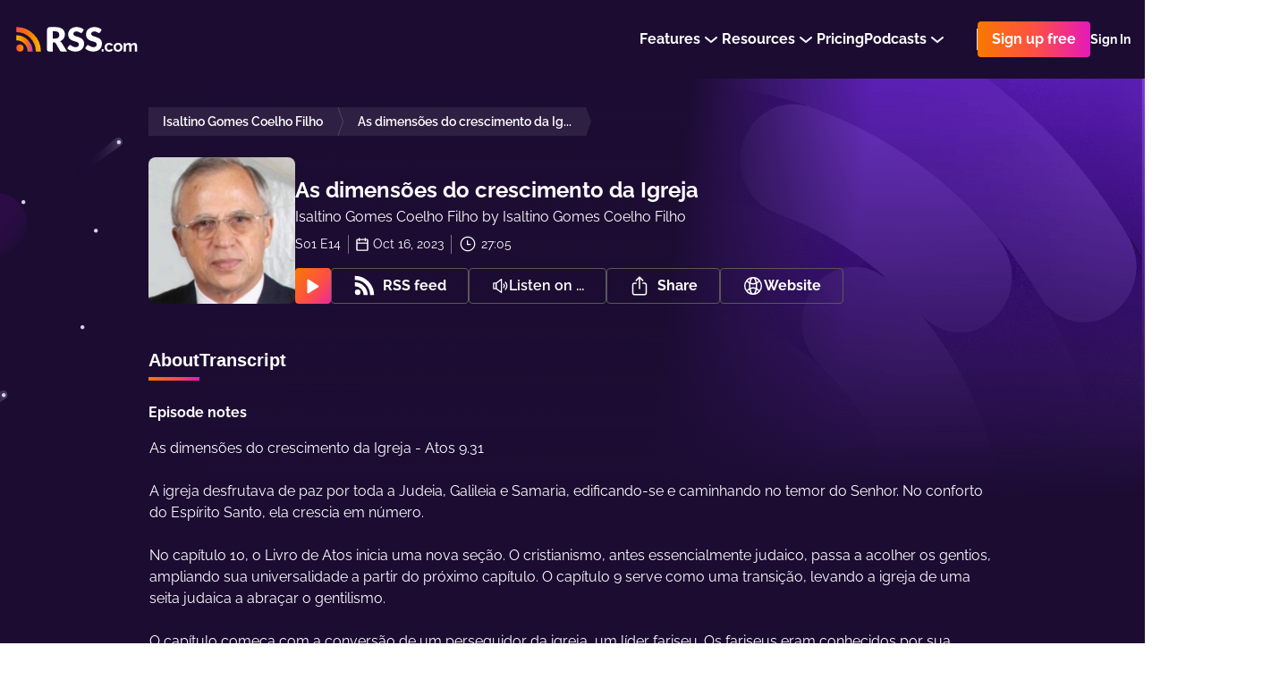

--- FILE ---
content_type: application/javascript; charset=UTF-8
request_url: https://rss.com/_nuxt/5e9db5f.js
body_size: 5970
content:
(window.webpackJsonp=window.webpackJsonp||[]).push([[6],{1004:function(t,e,o){"use strict";o(780)},1005:function(t,e,o){var n=o(11)(!1);n.push([t.i,".review-io[data-v-1187ed1e]{width:100%;padding:24px 16px;border-radius:8px;background:#372059;border:1px solid #4a3669}.review-io__star[data-v-1187ed1e]{height:28px;width:28px}\n",""]),t.exports=n},1012:function(t,e,o){"use strict";o(784)},1013:function(t,e,o){var n=o(11)(!1);n.push([t.i,".review[data-v-4401fa41]{width:100%;border-radius:8px;padding:24px;background-color:#25163A}.review_full[data-v-4401fa41]{max-width:520px}.review__top[data-v-4401fa41]{display:grid;position:flex;grid-gap:16px;align-items:center;grid-template-columns:40px 1fr}.review__img[data-v-4401fa41]{width:40px;height:40px;border-radius:9px}.review__author[data-v-4401fa41]{color:#fff;font-size:14px}.review__author strong[data-v-4401fa41]{color:#fff}.review__text[data-v-4401fa41]{color:#FFFFFF;font-size:14px;margin-top:13px;line-height:150%;margin-bottom:5px}.review__read[data-v-4401fa41]{color:#fff;font-size:14px;font-weight:600}\n",""]),t.exports=n},1014:function(t,e,o){"use strict";o(785)},1015:function(t,e,o){var n=o(11)(!1);n.push([t.i,".review-modal[data-v-111d6e55]{z-index:1000;position:relative}.review-modal_active[data-v-111d6e55]{top:0;left:0;width:100vw;height:100vh;display:flex;padding:16px;position:fixed;align-items:center;justify-content:center;background-color:rgba(0,0,0,0.7)}.review-modal__window[data-v-111d6e55]{position:relative}.review-modal__close[data-v-111d6e55]{top:16px;right:16px;position:absolute}\n",""]),t.exports=n},1016:function(t,e,o){"use strict";o(786)},1017:function(t,e,o){var n=o(11)(!1);n.push([t.i,".slider[data-v-52241b26]{color:#fff;position:relative}.slider__title[data-v-52241b26]{margin:0;width:100%;color:#fff;font-size:24px;text-align:left;font-weight:bold;margin-bottom:64px}@media screen and (max-width: 762px){.slider__title[data-v-52241b26]{margin-bottom:16px}}.slider__main[data-v-52241b26]{width:100%;position:relative}.slider__wrapper[data-v-52241b26]{display:flex;position:relative;align-items:center;flex-direction:column}.slider[data-v-52241b26] .slider__wrapper{min-width:248px}.slider[data-v-52241b26] .slider__wrapper .slide__card.card{box-shadow:none}@media screen and (max-width: 960px){.slider[data-v-52241b26]{padding-bottom:32px}}.slider__link-wrapper[data-v-52241b26]{width:100%;display:flex;margin-top:24px;justify-content:center}.slider__show-all[data-v-52241b26]{color:#fff;font-size:14px;font-weight:bold;line-height:24px;align-items:center;display:inline-flex;text-decoration:none}@media (max-width: 420px){.slider__arrows[data-v-52241b26]{display:flex;position:relative;grid-gap:8px;justify-content:center}}@media screen and (max-width: 762px){.swiper[data-v-52241b26]{margin-bottom:66px}}.swiper-container[data-v-52241b26]{width:100%;flex-grow:0;min-width:100%;max-width:100%}.swiper-button[data-v-52241b26]{width:40px;height:40px;border-radius:25px;box-sizing:border-box;transition:all .2s ease;background:rgba(0,0,0,0.24);border:1px solid rgba(241,239,255,0.3)}.swiper-button[data-v-52241b26]:hover{background:rgba(0,0,0,0.34);border-color:rgba(241,239,255,0.6)}.swiper-button[data-v-52241b26]:after{display:none}.swiper-button-prev[data-v-52241b26]{left:-48px}.swiper-button-next[data-v-52241b26]{right:-48px;transform:rotate(180deg)}@media screen and (max-width: 1140px){.swiper-button[data-v-52241b26]{top:auto;width:32px;height:32px;bottom:-45px}.swiper-button-prev[data-v-52241b26]{left:16px}.swiper-button-next[data-v-52241b26]{right:16px}}@media (max-width: 420px){.swiper-button[data-v-52241b26]{bottom:auto;margin-top:16px;position:static}}.swiper-pagination[data-v-52241b26]{width:100%;display:flex;position:relative;margin-top:24px;justify-content:center;pointer-events:none}.swiper-pagination__element[data-v-52241b26]{width:24px;height:12px;cursor:pointer;border-radius:3px;box-sizing:border-box;margin-right:8px;transition:all .2s ease;background:rgba(0,0,0,0.24);border:1px solid rgba(241,239,255,0.3);pointer-events:auto}.swiper-pagination__element[data-v-52241b26]:last-child{margin-right:0}.swiper-pagination__element[data-v-52241b26]:not(.swiper-pagination__element_active):hover{background:rgba(241,239,255,0.3)}.swiper-pagination__element_active[data-v-52241b26]{border-color:#fff;background-color:#fff}.swiper_light .swiper-button[data-v-52241b26]{background-color:none;background:linear-gradient(130.92deg, #F8B700 -.63%, #F87900 58%, #AE35DD 114.33%)}.swiper_light .swiper-pagination__element[data-v-52241b26]{border:1px solid #F87900;background:rgba(248,121,0,0.1)}.swiper_light .swiper-pagination__element[data-v-52241b26]:not(.swiper-pagination__element_active):hover{background:rgba(248,121,0,0.3)}.swiper_light .swiper-pagination__element_active[data-v-52241b26]{border:1px solid #F87900;background:rgba(248,121,0,0.8)}@media (max-width: 480px){.swiper_light .swiper-pagination[data-v-52241b26]{display:none}}.swiper_invisible[data-v-52241b26]{padding-bottom:0}.swiper_invisible .swiper-pagination[data-v-52241b26],.swiper_invisible .swiper-button[data-v-52241b26]{display:none !important}.swiper_loading[data-v-52241b26]{height:200px;position:relative}.swiper_loading .slider__wrapper[data-v-52241b26]{opacity:0}.swiper_loading .slider__loader[data-v-52241b26] .loading-background{opacity:0}\n",""]),t.exports=n},613:function(t,e,o){"use strict";o(30);var n={props:{isFlex:{type:Boolean,default:!1},flexDirection:{type:String,default:"column",validator:function(t){return["column","row"].includes(t)}},isColumnOnMobile:{type:Boolean,default:!1},gap:{type:String,default:"0"},alignItems:{type:String,default:"normal",validator:function(t){return["normal","center","end"].includes(t)}},p:{type:String,default:"0"},px:{type:String,default:"0"},py:{type:String,default:"0"},pt:{type:String,default:"0"},pb:{type:String,default:"0"},m:{type:String,default:"0"},mb:{type:String,default:"0"},mt:{type:String,default:"0"},ml:{type:String,default:"0"}},computed:{classes:function(){return["commonBox","commonBox_m-".concat(this.m),"commonBox_mb-".concat(this.mb),"commonBox_mt-".concat(this.mt),"commonBox_ml-".concat(this.ml),"commonBox_p-".concat(this.p),"commonBox_px-".concat(this.px),"commonBox_py-".concat(this.py),"commonBox_pt-".concat(this.pt),"commonBox_pb-".concat(this.pb),"commonBox_".concat(this.flexDirection),"commonBox_align-".concat(this.alignItems),"commonBox_gap-".concat(this.gap),{commonBox_flex:this.isFlex,commonBox_columnOnMobile:this.isColumnOnMobile}]}}},r=(o(662),o(0)),component=Object(r.a)(n,(function(){var t=this;return(0,t._self._c)("div",{class:t.classes},[t._t("default")],2)}),[],!1,null,"a0a3a5c6",null);e.a=component.exports},614:function(t,e,o){"use strict";o(30);var n={props:{asSpan:{type:Boolean,default:!1},color:{type:String,default:"white",validator:function(t){return["white","purple","black","purple-grey","orange","inherit"].includes(t)}},size:{type:String,default:"medium",validator:function(t){return["extraSmall","small","medium","large","extraLarge"].includes(t)}},weight:{type:String,default:"normal",validator:function(t){return["normal","bold"].includes(t)}},align:{type:String,default:"left",validator:function(t){return["left","center","right"].includes(t)}}},computed:{tag:function(){return this.asSpan?"span":"div"},classes:function(){return["commonText","commonText_".concat(this.size?this.size:"medium"),"commonText_".concat(this.color?this.color:"white"),"commonText_".concat(this.weight?this.weight:"normal"),"commonText_".concat(this.align?this.align:"left")]}}},r=(o(660),o(0)),component=Object(r.a)(n,(function(){var t=this;return(0,t._self._c)(t.tag,{tag:"component",class:t.classes},[t._t("default")],2)}),[],!1,null,"a2c3ea04",null);e.a=component.exports},615:function(t,e,o){"use strict";e.a=[{titleKey:"meta.alternate_links.blog",href:"https://rss.com/blog/feed/"},{titleKey:"meta.alternate_links.press_releases",href:"https://rss.com/blog/category/press-releases/feed/"},{titleKey:"meta.alternate_links.changelog",href:"https://changelog.rss.com/rss"}]},647:function(t,e,o){var content=o(661);content.__esModule&&(content=content.default),"string"==typeof content&&(content=[[t.i,content,""]]),content.locals&&(t.exports=content.locals);(0,o(12).default)("7b66289b",content,!0,{sourceMap:!1})},648:function(t,e,o){var content=o(663);content.__esModule&&(content=content.default),"string"==typeof content&&(content=[[t.i,content,""]]),content.locals&&(t.exports=content.locals);(0,o(12).default)("3d500c07",content,!0,{sourceMap:!1})},660:function(t,e,o){"use strict";o(647)},661:function(t,e,o){var n=o(11)(!1);n.push([t.i,".commonText_extraSmall[data-v-a2c3ea04]{font-size:12px;line-height:14px}.commonText_small[data-v-a2c3ea04]{font-size:14px;line-height:21px}.commonText_medium[data-v-a2c3ea04]{font-size:16px;line-height:24px}.commonText_large[data-v-a2c3ea04]{font-size:18px;line-height:27px}.commonText_extraLarge[data-v-a2c3ea04]{font-size:20px;line-height:30px}.commonText_white[data-v-a2c3ea04]{color:#fff}.commonText_white[data-v-a2c3ea04] strong{color:#fff}.commonText_orange[data-v-a2c3ea04]{background:linear-gradient(130.92deg, #f8b700 -.63%, #f87900 58%, #ae35dd 114.33%);background-clip:text;-webkit-background-clip:text;-webkit-text-fill-color:transparent}.commonText_black[data-v-a2c3ea04]{color:#2d2d2d}.commonText_black[data-v-a2c3ea04] strong{color:#2d2d2d}.commonText_purple-grey[data-v-a2c3ea04]{color:#797088}.commonText_purple-grey[data-v-a2c3ea04] strong{color:#797088}.commonText_inherit[data-v-a2c3ea04]{color:inherit}.commonText_inherit[data-v-a2c3ea04] strong{color:inherit}.commonText_purple[data-v-a2c3ea04]{color:#cebbfa}.commonText_purple[data-v-a2c3ea04] strong{color:#cebbfa}.commonText_normal[data-v-a2c3ea04]{font-weight:400}.commonText_bold[data-v-a2c3ea04]{font-weight:700}.commonText_left[data-v-a2c3ea04]{text-align:left}.commonText_center[data-v-a2c3ea04]{text-align:center}.commonText_right[data-v-a2c3ea04]{text-align:right}\n",""]),t.exports=n},662:function(t,e,o){"use strict";o(648)},663:function(t,e,o){var n=o(11)(!1);n.push([t.i,".commonBox_flex[data-v-a0a3a5c6]{display:flex}.commonBox_flex.commonBox_row[data-v-a0a3a5c6]{flex-direction:row}.commonBox_flex.commonBox_column[data-v-a0a3a5c6]{flex-direction:column}@media screen and (max-width: 960px){.commonBox_flex.commonBox_columnOnMobile[data-v-a0a3a5c6]{flex-direction:column}}.commonBox_align-normal[data-v-a0a3a5c6]{align-items:normal}.commonBox_align-center[data-v-a0a3a5c6]{align-items:center}.commonBox_align-end[data-v-a0a3a5c6]{align-items:end}.commonBox_gap-1[data-v-a0a3a5c6]{gap:4px}.commonBox_gap-2[data-v-a0a3a5c6]{gap:8px}.commonBox_gap-3[data-v-a0a3a5c6]{gap:12px}.commonBox_gap-4[data-v-a0a3a5c6]{gap:16px}.commonBox_gap-5[data-v-a0a3a5c6]{gap:20px}.commonBox_gap-6[data-v-a0a3a5c6]{gap:24px}.commonBox_gap-8[data-v-a0a3a5c6]{gap:32px}.commonBox_gap-10[data-v-a0a3a5c6]{gap:40px}.commonBox_p-1[data-v-a0a3a5c6]{padding:4px}.commonBox_p-2[data-v-a0a3a5c6]{padding:8px}.commonBox_p-3[data-v-a0a3a5c6]{padding:12px}.commonBox_p-4[data-v-a0a3a5c6]{padding:16px}.commonBox_p-6[data-v-a0a3a5c6]{padding:24px}.commonBox_p-8[data-v-a0a3a5c6]{padding:32px}.commonBox_p-10[data-v-a0a3a5c6]{padding:40px}.commonBox_px-1[data-v-a0a3a5c6]{padding-right:4px;padding-left:4px}.commonBox_px-2[data-v-a0a3a5c6]{padding-right:8px;padding-left:8px}.commonBox_px-3[data-v-a0a3a5c6]{padding-right:12px;padding-left:12px}.commonBox_px-4[data-v-a0a3a5c6]{padding-right:16px;padding-left:16px}.commonBox_px-6[data-v-a0a3a5c6]{padding-right:24px;padding-left:24px}.commonBox_px-8[data-v-a0a3a5c6]{padding-right:32px;padding-left:32px}.commonBox_px-10[data-v-a0a3a5c6]{padding-right:40px;padding-left:40px}.commonBox_py-1[data-v-a0a3a5c6]{padding-top:4px;padding-bottom:4px}.commonBox_py-2[data-v-a0a3a5c6]{padding-top:8px;padding-bottom:8px}.commonBox_py-3[data-v-a0a3a5c6]{padding-top:12px;padding-bottom:12px}.commonBox_py-4[data-v-a0a3a5c6]{padding-top:16px;padding-bottom:16px}.commonBox_py-6[data-v-a0a3a5c6]{padding-top:24px;padding-bottom:24px}.commonBox_py-8[data-v-a0a3a5c6]{padding-top:32px;padding-bottom:32px}.commonBox_py-10[data-v-a0a3a5c6]{padding-top:40px;padding-bottom:40px}.commonBox_pt-1[data-v-a0a3a5c6]{padding-top:4px}.commonBox_pt-2[data-v-a0a3a5c6]{padding-top:8px}.commonBox_pt-3[data-v-a0a3a5c6]{padding-top:12px}.commonBox_pt-4[data-v-a0a3a5c6]{padding-top:16px}.commonBox_pt-6[data-v-a0a3a5c6]{padding-top:24px}.commonBox_pt-8[data-v-a0a3a5c6]{padding-top:32px}.commonBox_pt-10[data-v-a0a3a5c6]{padding-top:40px}.commonBox_pb-1[data-v-a0a3a5c6]{padding-bottom:4px}.commonBox_pb-2[data-v-a0a3a5c6]{padding-bottom:8px}.commonBox_pb-3[data-v-a0a3a5c6]{padding-bottom:12px}.commonBox_pb-4[data-v-a0a3a5c6]{padding-bottom:16px}.commonBox_pb-6[data-v-a0a3a5c6]{padding-bottom:24px}.commonBox_pb-8[data-v-a0a3a5c6]{padding-bottom:32px}.commonBox_pb-10[data-v-a0a3a5c6]{padding-bottom:40px}.commonBox_m-1[data-v-a0a3a5c6]{margin:4px}.commonBox_m-2[data-v-a0a3a5c6]{margin:8px}.commonBox_m-3[data-v-a0a3a5c6]{margin:12px}.commonBox_m-4[data-v-a0a3a5c6]{margin:16px}.commonBox_m-6[data-v-a0a3a5c6]{margin:24px}.commonBox_m-8[data-v-a0a3a5c6]{margin:32px}.commonBox_m-10[data-v-a0a3a5c6]{margin:40px}.commonBox_mb-1[data-v-a0a3a5c6]{margin-bottom:4px}.commonBox_mb-2[data-v-a0a3a5c6]{margin-bottom:8px}.commonBox_mb-3[data-v-a0a3a5c6]{margin-bottom:12px}.commonBox_mb-4[data-v-a0a3a5c6]{margin-bottom:16px}.commonBox_mb-6[data-v-a0a3a5c6]{margin-bottom:24px}.commonBox_mb-8[data-v-a0a3a5c6]{margin-bottom:32px}.commonBox_mb-10[data-v-a0a3a5c6]{margin-bottom:40px}.commonBox_mt-1[data-v-a0a3a5c6]{margin-top:4px}.commonBox_mt-2[data-v-a0a3a5c6]{margin-top:8px}.commonBox_mt-4[data-v-a0a3a5c6]{margin-top:16px}.commonBox_mt-6[data-v-a0a3a5c6]{margin-top:24px}.commonBox_mt-8[data-v-a0a3a5c6]{margin-top:32px}.commonBox_mt-10[data-v-a0a3a5c6]{margin-top:40px}.commonBox_ml-1[data-v-a0a3a5c6]{margin-left:4px}.commonBox_ml-2[data-v-a0a3a5c6]{margin-left:8px}.commonBox_ml-4[data-v-a0a3a5c6]{margin-left:16px}.commonBox_ml-6[data-v-a0a3a5c6]{margin-left:24px}.commonBox_ml-8[data-v-a0a3a5c6]{margin-left:32px}.commonBox_ml-10[data-v-a0a3a5c6]{margin-left:40px}\n",""]),t.exports=n},696:function(t,e,o){"use strict";var n={},r=o(0),component=Object(r.a)(n,(function(){var t=this._self._c;return t("svg",{attrs:{width:"10",height:"18",viewBox:"0 0 10 18",fill:"none",xmlns:"http://www.w3.org/2000/svg"}},[t("path",{attrs:{d:"M8.333 1L1.666 8.997 8.333 17",stroke:"#F1EFFF","stroke-width":"2","stroke-linejoin":"round"}})])}),[],!1,null,null,null);e.a=component.exports},780:function(t,e,o){var content=o(1005);content.__esModule&&(content=content.default),"string"==typeof content&&(content=[[t.i,content,""]]),content.locals&&(t.exports=content.locals);(0,o(12).default)("c6f217ae",content,!0,{sourceMap:!1})},784:function(t,e,o){var content=o(1013);content.__esModule&&(content=content.default),"string"==typeof content&&(content=[[t.i,content,""]]),content.locals&&(t.exports=content.locals);(0,o(12).default)("c1d15ba6",content,!0,{sourceMap:!1})},785:function(t,e,o){var content=o(1015);content.__esModule&&(content=content.default),"string"==typeof content&&(content=[[t.i,content,""]]),content.locals&&(t.exports=content.locals);(0,o(12).default)("506555dd",content,!0,{sourceMap:!1})},786:function(t,e,o){var content=o(1017);content.__esModule&&(content=content.default),"string"==typeof content&&(content=[[t.i,content,""]]),content.locals&&(t.exports=content.locals);(0,o(12).default)("b4d7d1d4",content,!0,{sourceMap:!1})},958:function(t,e,o){"use strict";o(56);var n=o(1362),r=(o(729),o(696)),d=(o(26),o(31),o(59)),c={components:{Link:d.a},props:{data:{type:Object,default:null},full:{type:Boolean,default:!1},readMore:{type:Boolean,default:!0}},computed:{text:function(){return this.full?this.data.text:this.data.text.slice(0,100)+"..."},podcast:function(){return this.data.podcast&&this.data.podcast.length>25&&!this.full?this.data.podcast.slice(0,25)+" ...":this.data.podcast}},methods:{readMoreClickHandler:function(){this.$emit("open",this.data)}}},l=(o(1012),o(0)),m=Object(l.a)(c,(function(){var t=this,e=t._self._c;return e("div",{staticClass:"review",class:{review_full:t.full}},[e("div",{staticClass:"review__top"},[e("img",{staticClass:"review__img",attrs:{src:t.data.img}}),e("span",{staticClass:"review__author"},[e("strong",[t._v(t._s(t.data.name))]),e("br"),t._v(t._s(t.podcast))])]),e("p",{staticClass:"review__text"},[t._v(t._s(t.text))]),t.readMore?e("Link",{staticClass:"review__read",attrs:{"is-unstyled":""},on:{click:t.readMoreClickHandler}},[t._v(t._s(t.$t("links.read_more")))]):t._e()],1)}),[],!1,null,"4401fa41",null).exports,x={props:{color:{type:String,default:"#fff"},size:{type:Number,default:24}}},_={components:{CloseIcon:Object(l.a)(x,(function(){var t=this,e=t._self._c;return e("svg",{attrs:{width:t.size,height:t.size,fill:"none",viewBox:"0 0 24 24",xmlns:"http://www.w3.org/2000/svg"}},[e("path",{attrs:{d:"M4.889 4.889L19.11 19.11M19.111 4.889L4.89 19.11",stroke:t.color,"stroke-width":"2","stroke-linecap":"square"}})])}),[],!1,null,null,null).exports,SingleReviewCard:m},props:{review:{type:Object,default:null}},methods:{close:function(){this.$emit("close")}}},v=(o(1014),Object(l.a)(_,(function(){var t=this,e=t._self._c;return e("div",{staticClass:"review-modal",class:{"review-modal_active":t.review}},[t.review?e("div",{staticClass:"review-modal__window"},[e("a",{staticClass:"review-modal__close",on:{click:t.close}},[e("CloseIcon",{attrs:{size:18}})],1),e("SingleReviewCard",{attrs:{full:!0,readMore:!1,data:t.review}})],1):t._e()])}),[],!1,null,"111d6e55",null).exports),w=o(212),f={components:{Arrow:r.a,SingleReview:m,ReviewModal:v,SmallArrowIcon:w.a,Link:d.a},props:{id:{type:String,default:""},light:{type:Boolean,default:!1},slidesPerGroup:{type:Number,default:4},episodes:{type:Boolean,default:!1},neatForMobile:{type:Boolean,default:!1},dots:{type:Boolean,default:!0},readMore:{type:Boolean,default:!0}},data:function(){return{swiper:null,activeReview:null,items:[{id:1,img:"/images/reviews/mika_stambaugh.jpg",name:"Mika Stambaugh",podcast:this.$t("pages.ssr_switch_to_rss.reviews.mika_stambaugh.podcast"),text:this.$t("pages.ssr_switch_to_rss.reviews.mika_stambaugh.text")},{id:2,img:"/images/reviews/mark_vena.jpg",name:"Mark Vena",podcast:this.$t("pages.ssr_switch_to_rss.reviews.mark_vena.podcast"),text:this.$t("pages.ssr_switch_to_rss.reviews.mark_vena.text")},{id:3,img:"/images/reviews/jamie_birch.jpg",name:"Jamie Birch",podcast:this.$t("pages.ssr_switch_to_rss.reviews.jamie_birch.podcast"),text:this.$t("pages.ssr_switch_to_rss.reviews.jamie_birch.text")},{id:4,img:"/images/reviews/joseph_a_vore.jpg",name:"Joseph A. Vore",podcast:this.$t("pages.ssr_switch_to_rss.reviews.joseph_a_vore.podcast"),text:this.$t("pages.ssr_switch_to_rss.reviews.joseph_a_vore.text")},{id:5,img:"/images/reviews/ryan_cunningham.jpg",name:"Ryan Cunningham",podcast:this.$t("pages.ssr_switch_to_rss.reviews.ryan_cunningham.podcast"),text:this.$t("pages.ssr_switch_to_rss.reviews.ryan_cunningham.text")},{id:6,img:"/images/reviews/na_1.jpg",name:"The Art of Conversations team",podcast:this.$t("pages.ssr_switch_to_rss.reviews.na_1.podcast"),text:this.$t("pages.ssr_switch_to_rss.reviews.na_1.text")},{id:7,img:"/images/reviews/gabe_veenendaal.jpg",name:"Gabe Veenendaal",podcast:this.$t("pages.ssr_switch_to_rss.reviews.gabe_veenendaal.podcast"),text:this.$t("pages.ssr_switch_to_rss.reviews.gabe_veenendaal.text")},{id:8,img:"/images/reviews/trevor_bills.jpg",name:"Trevor Bills",podcast:this.$t("pages.ssr_switch_to_rss.reviews.trevor_bills.podcast"),text:this.$t("pages.ssr_switch_to_rss.reviews.trevor_bills.text")},{id:9,img:"/images/reviews/drake_box.jpg",name:"Drake Box",podcast:this.$t("pages.ssr_switch_to_rss.reviews.drake_box.podcast"),text:this.$t("pages.ssr_switch_to_rss.reviews.drake_box.text")}]}},computed:{sectionClasses:function(){return{swiper_light:this.light,swiper_invisible:this.isInvisible,swiper_loading:!this.swiper}},itemsCount:function(){return this.items.length},paginationCount:function(){return Math.ceil(this.itemsCount/this.activeCountOfSlidesPerSlide)},activeSlide:function(){return this.swiper?Math.ceil(this.swiper.activeIndex/this.swiper.params.slidesPerGroup):-1},swiperClasses:function(){return["swiper-container_"+this.id]},isInvisible:function(){return this.itemsCount&&this.itemsCount<=this.activeCountOfSlidesPerSlide},swiperOptions:function(){return{slidesPerGroup:1,slidesPerView:1,spaceBetween:24,pagination:{el:".swiper-pagination"},navigation:{nextEl:".swiper-button-next",prevEl:".swiper-button-prev"},renderBullet:function(t,e){return'<span class="'+e+'">'+(t+1)+"</span>"},breakpoints:{480:{slidesPerGroup:2,slidesPerView:2},640:{slidesPerGroup:this.slidesPerGroup,slidesPerView:this.slidesPerGroup}}}},activeCountOfSlidesPerSlide:function(){if(!this.swiper)return 1;var t=parseInt(this.swiper.currentBreakpoint);return 480===t?2:640===t?4:1}},mounted:function(){var t=this;setTimeout((function(){t.swiper=new n.a(".swiper-container_"+t.id,t.swiperOptions),t.$emit("loaded",!0)}),300)},methods:{goToNextSlide:function(){this.swiper.slideNext()},goToPrevSlide:function(){this.swiper.slidePrev()},goToSlide:function(t){this.swiper.slideTo(t*this.activeCountOfSlidesPerSlide)},openTheReview:function(t){this.activeReview=t}}},h=f,B=(o(1016),Object(l.a)(h,(function(){var t=this,e=t._self._c;return e("section",{staticClass:"slider swiper",class:t.sectionClasses},[e("client-only",[e("div",{staticClass:"slider__wrapper inner-1080"},[e("h4",{staticClass:"slider__title"},[t._v(t._s(t.$t("pages.ssr_switch_to_rss.reviews.title")))]),e("div",{staticClass:"slider__main"},[e("div",{staticClass:"swiper-container",class:t.swiperClasses},[e("div",{staticClass:"swiper-wrapper"},t._l(t.items,(function(o,n){return e("div",{key:"slide-"+n,staticClass:"swiper-slide"},[e("SingleReview",{attrs:{data:o,readMore:t.readMore},on:{open:t.openTheReview}})],1)})),0)]),e("div",{staticClass:"slider__arrows"},[e("div",{staticClass:"swiper-button swiper-button-prev",on:{click:t.goToPrevSlide}},[e("Arrow")],1),e("div",{staticClass:"swiper-button swiper-button-next",on:{click:t.goToNextSlide}},[e("Arrow")],1)])]),t.dots?e("div",{staticClass:"swiper-pagination"},t._l(t.paginationCount,(function(o,n){return e("div",{staticClass:"swiper-pagination__element",class:{"swiper-pagination__element_active":n===t.activeSlide},on:{click:function(e){return t.goToSlide(n)}}})})),0):t._e()]),e("div",{staticClass:"slider__link-wrapper"},[e("Link",{staticClass:"slider__show-all link-button-arrow-animation",attrs:{href:t.$locatedLink("/reviews/"),"is-unstyled":""}},[[t._v(t._s(t.$t("pages.ssr_landing.reviews.show_all")))],e("div",{staticClass:"link-button-arrow-animation__i"},[e("SmallArrowIcon")],1)],2)],1),e("ReviewModal",{attrs:{review:t.activeReview},on:{close:function(e){t.activeReview=null}}})],1)],1)}),[],!1,null,"52241b26",null));e.a=B.exports},959:function(t,e,o){"use strict";var n=o(209),r=o(614),d=o(613),c={},l=o(0),m=Object(l.a)(c,(function(){var t=this,e=t._self._c;return e("svg",{attrs:{width:"26",height:"24",viewBox:"0 0 26 24",fill:"none",xmlns:"http://www.w3.org/2000/svg"}},[e("path",{attrs:{d:"M11.793 1.1c.392-1.21 2.102-1.21 2.495 0l1.991 6.13c.176.54.68.906 1.248.906h6.446c1.27 0 1.799 1.626.77 2.373l-5.214 3.789c-.46.334-.652.926-.477 1.466l1.992 6.13c.393 1.21-.99 2.214-2.018 1.467l-5.215-3.789a1.312 1.312 0 0 0-1.542 0l-5.215 3.79c-1.028.746-2.41-.259-2.018-1.467l1.992-6.13a1.312 1.312 0 0 0-.477-1.467l-5.215-3.79c-1.028-.746-.5-2.372.771-2.372h6.446c.568 0 1.072-.366 1.248-.906l1.992-6.13Z",fill:"url(#reviewStartIconSvgLinearGradient1)"}}),t._v(" "),e("defs",[e("linearGradient",{attrs:{id:"reviewStartIconSvgLinearGradient1",x1:"-24.725",y1:"22.239",x2:"13.849",y2:"55.68",gradientUnits:"userSpaceOnUse"}},[e("stop",{attrs:{"stop-color":"#F8B700"}}),t._v(" "),e("stop",{attrs:{offset:".51","stop-color":"#F87900"}}),t._v(" "),e("stop",{attrs:{offset:"1","stop-color":"#AE35DD"}})],1)],1)])}),[],!1,null,null,null).exports,x={components:{Heading:n.a,Box:d.a,CustomText:r.a,StarIcon:m}},_=(o(1004),Object(l.a)(x,(function(){var t=this,e=t._self._c;return e("Box",{staticClass:"review-io",attrs:{"is-flex":"","flex-direction":"column","align-items":"center",gap:"5"}},[e("Box",{attrs:{"is-flex":"","flex-direction":"row","align-items":"center",gap:"2"}},[e("StarIcon",{staticClass:"review-io__star"}),t._v(" "),e("StarIcon",{staticClass:"review-io__star"}),t._v(" "),e("StarIcon",{staticClass:"review-io__star"}),t._v(" "),e("StarIcon",{staticClass:"review-io__star"}),t._v(" "),e("StarIcon",{staticClass:"review-io__star"})],1),t._v(" "),e("Box",{attrs:{"is-flex":"","flex-direction":"row","align-items":"center",gap:"3"}},[e("Heading",{attrs:{size:"h4",align:"center"}},[t._v("4.95 "+t._s(t.$t("single_words.stars").toLocaleLowerCase()))]),t._v(" "),e("CustomText",{attrs:{align:"center"}},[e("strong",[t._v("3,000+")]),t._v(" "+t._s(t.$t("single_words.reviews").toLocaleLowerCase()))])],1),t._v(" "),e("Box",[e("CustomText",{attrs:{size:"large",align:"center"},domProps:{innerHTML:t._s(t.$t("pages.ssr_landing.rating.badge_io_description"))}})],1)],1)}),[],!1,null,"1187ed1e",null));e.a=_.exports}}]);
//# sourceMappingURL=5e9db5f.js.map